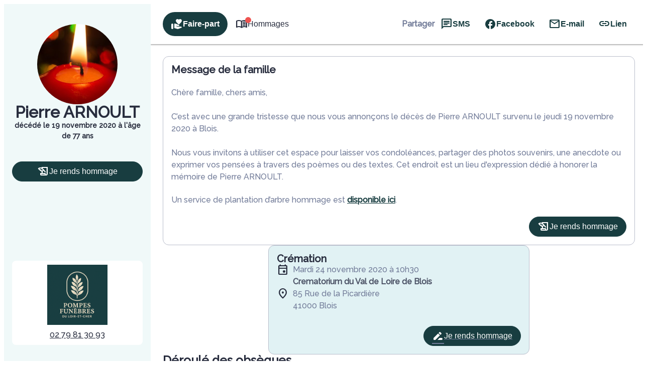

--- FILE ---
content_type: application/javascript
request_url: https://cdn.dni.nimbata.com/7834041901.min.js
body_size: 8861
content:
function run7834041901(){eval(function(p,a,c,k,e,d){e=function(c){return c};if(!''.replace(/^/,String)){while(c--){d[c]=k[c]||c}k=[function(e){return d[e]}];e=function(){return'\\w+'};c=1};while(c--){if(k[c]){p=p.replace(new RegExp('\\b'+e(c)+'\\b','g'),k[c])}}return p}('\'674 267\';(22 673(91,95){11(91===53){91=70;}11(95===53){95=25;}10 229=672;10 391=70;10 265=\'671://670.669.232\';10 389=43.296;10 210="668";10 82="667";10 271="666";10 270="665";10 104;10 96=[];10 266=[];10 207;10 228=[[\'211\']];10 387=[0];10 295=[];10 162=[{"59":["7 54 45 55 55","7 54 45 55&6;55","7 54 45 55%17","7 54 45&6;55 55","7 54 45&6;55&6;55","7 54 45&6;55%17","7 54 45%17 55","7 54 45%17&6;55","7 54 45%17%17","7 54&6;45 55 55","7 54&6;45 55&6;55","7 54&6;45 55%17","7 54&6;45&6;55 55","7 54&6;45&6;55&6;55","7 54&6;45&6;55%17","7 54&6;45%17 55","7 54&6;45%17&6;55","7 54&6;45%17%17","7 54%33 55 55","7 54%33 55&6;55","7 54%33 55%17","7 54%33&6;55 55","7 54%33&6;55&6;55","7 54%33&6;55%17","7 54%33%17 55","7 54%33%17&6;55","7 54%33%17%17","7&6;54 45 55 55","7&6;54 45 55&6;55","7&6;54 45 55%17","7&6;54 45&6;55 55","7&6;54 45&6;55&6;55","7&6;54 45&6;55%17","7&6;54 45%17 55","7&6;54 45%17&6;55","7&6;54 45%17%17","7&6;54&6;45 55 55","7&6;54&6;45 55&6;55","7&6;54&6;45 55%17","7&6;54&6;45&6;55 55","7&6;54&6;45&6;55&6;55","7&6;54&6;45&6;55%17","7&6;54&6;45%17 55","7&6;54&6;45%17&6;55","7&6;54&6;45%17%17","7&6;54%33 55 55","7&6;54%33 55&6;55","7&6;54%33 55%17","7&6;54%33&6;55 55","7&6;54%33&6;55&6;55","7&6;54%33&6;55%17","7&6;54%33%17 55","7&6;54%33%17&6;55","7&6;54%33%17%17","7%15 45 55 55","7%15 45 55&6;55","7%15 45 55%17","7%15 45&6;55 55","7%15 45&6;55&6;55","7%15 45&6;55%17","7%15 45%17 55","7%15 45%17&6;55","7%15 45%17%17","7%15&6;45 55 55","7%15&6;45 55&6;55","7%15&6;45 55%17","7%15&6;45&6;55 55","7%15&6;45&6;55&6;55","7%15&6;45&6;55%17","7%15&6;45%17 55","7%15&6;45%17&6;55","7%15&6;45%17%17","7%15%33 55 55","7%15%33 55&6;55","7%15%33 55%17","7%15%33&6;55 55","7%15%33&6;55&6;55","7%15%33&6;55%17","7%15%33%17 55","7%15%33%17&6;55","7%15%33%17%17","7.54.45.55.55","7 54 67 12 12","7 54 67 12&6;12","7 54 67 12%14","7 54 67&6;12 12","7 54 67&6;12&6;12","7 54 67&6;12%14","7 54 67%14 12","7 54 67%14&6;12","7 54 67%14%14","7 54&6;67 12 12","7 54&6;67 12&6;12","7 54&6;67 12%14","7 54&6;67&6;12 12","7 54&6;67&6;12&6;12","7 54&6;67&6;12%14","7 54&6;67%14 12","7 54&6;67%14&6;12","7 54&6;67%14%14","7 54%32 12 12","7 54%32 12&6;12","7 54%32 12%14","7 54%32&6;12 12","7 54%32&6;12&6;12","7 54%32&6;12%14","7 54%32%14 12","7 54%32%14&6;12","7 54%32%14%14","7&6;54 67 12 12","7&6;54 67 12&6;12","7&6;54 67 12%14","7&6;54 67&6;12 12","7&6;54 67&6;12&6;12","7&6;54 67&6;12%14","7&6;54 67%14 12","7&6;54 67%14&6;12","7&6;54 67%14%14","7&6;54&6;67 12 12","7&6;54&6;67 12&6;12","7&6;54&6;67 12%14","7&6;54&6;67&6;12 12","7&6;54&6;67&6;12&6;12","7&6;54&6;67&6;12%14","7&6;54&6;67%14 12","7&6;54&6;67%14&6;12","7&6;54&6;67%14%14","7&6;54%32 12 12","7&6;54%32 12&6;12","7&6;54%32 12%14","7&6;54%32&6;12 12","7&6;54%32&6;12&6;12","7&6;54%32&6;12%14","7&6;54%32%14 12","7&6;54%32%14&6;12","7&6;54%32%14%14","7%15 67 12 12","7%15 67 12&6;12","7%15 67 12%14","7%15 67&6;12 12","7%15 67&6;12&6;12","7%15 67&6;12%14","7%15 67%14 12","7%15 67%14&6;12","7%15 67%14%14","7%15&6;67 12 12","7%15&6;67 12&6;12","7%15&6;67 12%14","7%15&6;67&6;12 12","7%15&6;67&6;12&6;12","7%15&6;67&6;12%14","7%15&6;67%14 12","7%15&6;67%14&6;12","7%15&6;67%14%14","7%15%32 12 12","7%15%32 12&6;12","7%15%32 12%14","7%15%32&6;12 12","7%15%32&6;12&6;12","7%15%32&6;12%14","7%15%32%14 12","7%15%32%14&6;12","7%15%32%14%14","7.54.67.12.12","+664","+663","662","661"]}];10 388=1;10 225=21;10 291=\'660\';10 157=-1;10 255=91;10 92=25;10 87=25;22 298(31,58,659){10 153;11((31.38(/^(.*)118(.*)$/)&&!31.38(/^(.*)397\\.118\\.190(.*)$/))&&(31.38(/^(.*)118\\.[61-85\\.]{2,5}\\/658(.*)$/)||31.38(/^(.*)118\\.[61-85\\.]{2,5}\\/657(.*)$/))){153=\'211\';}26 11((31.38(/^(.*)118(.*)$/)&&!31.38(/^(.*)397\\.118\\.190(.*)$/))&&(31.38(/^(.*)656(.*)$/)||58.38(/^(.*)173=(.*)$/)||58.38(/^(.*)172=(.*)$/)||58.38(/^(.*)171=(.*)$/)||58.38(/^(.*)212=396(.*)$/20)||58.38(/^(.*)212=395(.*)$/20)||31.38(/^(.*)173=(.*)$/)||31.38(/^(.*)172=(.*)$/)||31.38(/^(.*)171=(.*)$/)||31.38(/^(.*)212=396(.*)$/20)||31.38(/^(.*)212=395(.*)$/20))&&(!58.38(/^(.*)394=141(.*)$/))){153=\'211\';}26 11((58.38(/^(.*)173=(.*)$/)||58.38(/^(.*)172=(.*)$/)||58.38(/^(.*)171=(.*)$/))&&!58.38(/^(.*)394=141(.*)$/)){153=\'211\';}26{153=329(31,58);}23 153;}22 299(){10 93=43.47.57(";");34(10 20=0;20<93.13;20++){10 47=93[20];10 140=47.37("=");10 48=140>-1?47.332(0,140):47;11(115 210!==53&&115 82!==53&&48.90().110(210)&&48.90()!=82){43.47=48.90()+\'=; 382=655, 654 653 652 12:12:12 651; 381=/; 233=\'+39.49.151.134(39.49.151.208(".",39.49.151.208(".")-1)+1)+\'; 380=267; \';}}10 272=66.52(130);34(10 36=0;36<272.13;36++){10 123=272[36].90();11(123.110(210)&&123!=82){130.227(123);}26 11(271!==53&&270!==53&&123.110(271)&&123!=270){130.227(123);}}}22 392(){23 25;}22 393(){23 25;}22 221(27,65,209){10 390=339();10 269=393();10 268=392();10 122={293:156.226(),650:229,649:391,648:92,106:(!27.106||65||209?92:27.106),378:253(),377:250(),647:390,152:(!27.152||!27.106||65?342():27.152),58:389,31:(91===35&&95!=25?95:43.31),646:(!27.152||65?0:1),645:388,294:387,127:(!27.127||65||209?\'\':27.127)};11(269!=25){122.644=269;}11(268!=25){122.643=268;}10 51=71 376();51.375(\'374\',265,35);51.373(\'372-371\',\'370/369; 368=367-8\');51.366=22(){11(51.214==4&&51.365==200){10 40=62.158(51.264).179;10 166=62.158(51.264).166||25;10 178=35;11(183.344(40)){11(40[0].121.42!=\'386-385-384\'&&40[0].121.42!=25&&40[0].121.42!=\'\'){178=35;}26{178=70;}}26{10 52=66.52(40);34(10 20=0;20<52.13;20++){11(!(40[52[20]][0].121.42!=\'386-385-384\'&&40[52[20]][0].121.42!=25&&40[52[20]][0].121.42!=\'\')){383 40[52[20]];}26{11(66.52(162).37(52[20])==-1){383 40[52[20]];}}}178=66.52(40).13>0;}11(178){104=40;207=166;77(104);215();122.127=62.101(104);122.129=157;130.642(82,62.101(122));11(162.13<=5){43.47=82+\'=\'+62.101({127:62.101(104),106:(!27.106||65||209)?92:27.106,152:27.152,129:157})+\'; 382=\'+(71 156(157)).641()+\'; 381=/; 233=\'+39.49.151.134(39.49.151.208(".",39.49.151.208(".")-1)+1)+\'; 380=267; \';}}}};51.364(62.101(122));}22 215(){379();}22 379(){11(96.13>0&&207!=25){10 150=193(96);150.359();11(62.101(266)!=62.101(150)){266=150;10 149=62.158(62.101(207));149.640="639-638-150";149.637=150;149.378=253();149.377=250();10 51=71 376();51.375(\'374\',265,35);51.373(\'372-371\',\'370/369; 368=367-8\');51.366=22(){11(51.214==4&&51.365==200){10 40=51.264;}};51.364(62.101(149));}}}22 77(363,41,88){10 29=43.179;11(41!==53&&41!=25){29=41.28?41.28:41;}10 69=363;10 86=162;10 68=[];34(10 36=0;36<69.13;36++){10 44=69[36].121;34(10 81=0;81<86[69[36].100].59.13;81++){11(!88||88.37(86[69[36].100].59[81])>-1){11(41!==53&&41!=25&&41.205&&41.205.108()=="61"){176(29,44,86[69[36].100].59,81);}11(29.199()){10 148=29.358("61");10 204=148.13;34(10 75=0;75<204;75++){176(148[75],44,86[69[36].100].59,81);}}10 73=86[69[36].100].59[81];10 362=44.42;10 361="<61 40-126=\'174\' 79=\'145:+"+44.42+"\' 97=\'636:263; 635-634:263; 633-632:263;\'>"+44.197+"</61>";11(73!=362){68.102({73:73,112:361,72:44});}}}}11(68.13>0){11(41!==53&&41!=25){261(29,68);}11(29.199()){261(29,68);}}34(10 36=0;36<69.13;36++){34(10 81=0;81<86[69[36].100].59.13;81++){10 206=(86[69[36].100].59!=25?86[69[36].100].59:[]);11(206.13>0){11(!88||88.37(86[69[36].100].59[81])>-1){10 98=206.184(22(64){23 64.63(/&6;/142,\' \').63(/\\330/142,\'\');});98=193(98);98=98.284(22(360){23 206.37(360)===-1;});98.359(22(61,180){23 61.13-180.13;});34(10 177=0;177<98.13;177++){11(41!==53&&41!=25&&41.205&&41.205.108()=="61"){176(29,44,98,177);}11(29.199()){10 148=29.358("61");10 204=148.13;34(10 75=0;75<204;75++){176(148[75],44,98,177);}}}}}}}}22 176(29,44,77,147){10 30;10 114=29.56(\'79\');10 262=29.56(\'40-126\');10 357=29.257(\'40-356\');11(114&&!(262&&262==\'174\')){11(114.37(77[147])>-1&&(114.108().110("145:")||114.108().37("145/")>-1)){10 113=29.46;34(10 203=0;203<77.13;203++){113=113.63(77[203],44.197);}163{30=43.350(\'61\');}161(349){30=29.258(35);}11(357){30.83(\'40-356\',44.197);}30.83(\'79\',114.108().110("145:")?"145:+"+44.42:114.108().63(77[147],44.42));96.102(44.42);30.83(\'40-126\',\'174\');34(10 85=0;85<29.144.13;85++){30.144.348(29.144[85]);}11(29.143.13>0){30.143=29.143;}11((29.56(\'97\')!=25)&&(29.56(\'97\').13>0)){30.83(\'97\',29.56(\'97\'));}11(29.196().13>0){10 84=29.196();10 355=71 132(77[147].63(/[.*+?^$}{()|[\\]\\\\]/142,\'\\\\$&\'),\'142\');10 354=(77[147].110("+")?"+":"")+44.42;34(10 74=0;74<84.13;74++){11(!30.257(84[74])){163{10 120=29.56(84[74]);11(120&&120.13>0&&120.37(77[147])>-1){120=120.63(355,354);}30.83(84[74],120);}161(230){}}}}30.46=113;11(30.46!=29.46||30.56(\'79\')!=29.56(\'79\')){29.28.351(30,29);}}26{11(255===35&&!96.347(44.42)){11(114.37(44.42)>-1){96.102(44.42);}}}}}22 194(18){11(18.28){11(18.28.155===\'631\'||18.28.155===\'630\'||18.28.155===\'629\'){23 70;}26{23 194(18.28);}}26{23 35;}}22 261(353,68){10 202=99;34(10 175=0;175<68.13;175++){11(202>68[175].73.63(/[^0-9]/260,"").13){202=68[175].73.63(/[^0-9]/260,"").13;}}10 18,352=43.628(353,627.626,25,70);10 201=[];235(18=352.625()){11(18.125===3&&18.76.90().13>0&&18.76.63(/[^0-9]/260,"").13>=202){201.102(18)}}34(10 75=0;75<201.13;75++){18=201[75];34(10 146=0;146<68.13;146++){10 73=68[146].73;10 195=73.63(/&6;/142,325.624(160));10 112=68[146].112;10 72=68[146].72;11(18.125===3){11(194(18)&&18.76&&18.76.37(195)>-1){11(18.199()){10 198=18.258(35);198.76=198.76.57(195).256(112);18.28.351(198,18);}26{11(18.28&&18.28.155==\'218\'&&72!=25){10 259=18.28.56(\'40-126\')||\'\';11(!(259&&259==\'174\')){10 113=18.28.46;113=113.63(73,72.197);10 30;163{30=43.350(\'61\');}161(349){30=18.28.258(35);}30.83(\'79\',"145:+"+72.42);30.83(\'40-126\',\'174\');34(10 85=0;85<18.28.144.13;85++){30.144.348(18.28.144[85]);}11(18.28.143.13>0){30.143=18.28.143;}11((18.28.56(\'97\')!=25)&&(18.28.56(\'97\').13>0)){30.83(\'97\',18.28.56(\'97\'));}11(18.28.196().13>0){10 84=18.28.196();34(10 74=0;74<84.13;74++){11(!30.257(84[74])){163{30.83(84[74],18.28.56(84[74]));}161(230){}}}}30.46=113;11(18.28.46!=30.46){11(18.28.28){18.28.83(\'79\',30.56("79"));18.28.46=30.46;}26{18.28.46=30.46}}}}26{11(73!=112){11(18.28){18.28.46=18.28.46.57(73).256(112);}26{18.76=18.76.57(195).256(112);}}}}11(72!=25&&72.42){96.102(72.42);}}26{11(255===35&&72!=25&&!96.347(72.42)){11(194(18)&&18.76&&18.76.37(112)>-1){96.102(72.42);}}}}}}}22 193(111){22 343(346,345,111){23 111.37(346)===345;};11(!183.344(111)){623 71 622(\'193 621 620 619 618\');}10 119=[];34(10 20=0;20<111.13;20++){11(343(111[20],20,111)){119.102(111[20]);}}23 119;}22 342(){10 141=71 156().617();10 340=\'616-615-614-613-612\'.63(/[611]/142,22(78){10 254=(141+341.610()*16)%16|0;141=341.609(141/16);23(78==\'608\'?254:(254&607|606)).243(16);});23 340;}22 339(){11(50(\'173\')){23 50(\'173\');}26 11(50(\'172\')){23 50(\'172\');}26 11(50(\'171\')){23 50(\'171\');}26 11(50(\'136\')){23 50(\'136\');}26 11(50(\'338\')){23 50(\'338\');}26 11((91===35&&95!=25?95:43.31).38(/^(.*)605(.*)$/)&&(39.49.79.37(\'136\')<=0)){23 324();}26{11(50(\'337\')){23 50(\'337\');}26{11(50(\'336\')){23 50(\'336\');}}}23\'\';}22 297(){10 31;11(50(\'335\')){31=50(\'335\');}26{31=(91===35&&95!=25?95:43.31);}11(!31||31===\'\'){31=\'244\';}23 31;}22 253(){10 80=555;11(115 334===\'22\'){334(22(252){11(252){80=252.604(\'603\');}});}11((115 80===\'53\')||(80==555)||80===53){80=187(\'602\');11(80!=25){10 170=80.57(".");11(170.13>2){80=170[2]+(170.13>3?"."+170[3]:"");}}26 11(39.251&&39.251.333){80=39.251.333;}}23 80;}22 250(){10 93=43.47.57(";");10 109=25;34(10 20=0;20<93.13;20++){10 47=93[20];10 140=47.37("=");10 48=140>-1?47.332(0,140):47;11(48.90().110("331")){11(/^331[218-601-9]{8,}$/.188(48.90())===35){10 94=47.134(48.13+1).57(\'.\');11(94.13>=3&&94[0]==\'600\'&&94[1]==\'1\'){109=94[2];}26 11(94.13>=3&&94[0]==\'599\'&&94[1]==\'1\'){10 249=94[2].57(\'$\');11(249.13>1){109=249[0];109=109.110(\'330\')?109.134(1):109;}}}}}23 109;}22 329(31,58){10 169=\'\';10 248=31.57(\'/\');11(248.13>=3){10 247=248[2],139=247.57(\'.\');11(139.13>2){169=139[139.13-2]+\'.\'+139[139.13-1];}26{169=247;}}26{169=31;}10 168=\'\';10 246=58.57(\'/\');11(246.13>=3){10 245=246[2],138=245.57(\'.\');11(138.13>2){168=138[138.13-2]+\'.\'+138[138.13-1];}26{168=245;}}26{168=\'598\';}11(31=="244"){23\'244\';}26 11(169==168){23\'222\';}26{23\'597\';}}22 50(48){48=48.63(/[\\[]/,"\\[").63(/[\\]]/,"\\]");10 192="[\\?&]"+48+"=([^&#]*)";10 191=71 132(192);10 167=191.328(49.79);11(167==25){48=48.108();192="[\\?&]"+48+"=([^&#]*)";191=71 132(192);167=191.328(49.79.108());}23 167==25?25:167[1];}22 159(242,137){10 119=70;11(66.220.243.219(137)===\'[326 183]\'){10 20=0;235(20<137.13){10 327=159(242,137[20]);11(327===35){119=35;596;}20++;}}26 11(66.220.243.219(137)===\'[326 325]\'){11(137===242){119=35;}}23 119;}22 324(){10 135=\'\';10 165=\'\';10 93=43.47.57(\';\').184(22(47){23 47.57(\'=\')}).282(22 595(240,241){10 166=241[0].90();240[166]=241[1];23 240;},{});10 239=93.594;10 238=93.593;11(239!==53){135=239.286(19);165=39.49.107+(((39.49.107||\'\').37(\'?136=\')==-1&&(39.49.107||\'\').37(\'&136=\')==-1)?(39.49.107.13>0?\'&\':\'?\')+\'136=\'+135:\'\');323.322({},25,165);}26 11(238!==53){135=238;165=39.49.107+(((39.49.107||\'\').37(\'?237=\')==-1&&(39.49.107||\'\').37(\'&237=\')==-1)?(39.49.107.13>0?\'&\':\'?\')+\'237=\'+135:\'\');323.322({},25,165);}23 135;}22 187(48){10 234=48+\'=\',236=43.47.57(\';\'),20=0,78;34(20=0;20<236.13;20++){78=236[20];235(78.592(0)===\' \'){78=78.134(1,78.13);}11(78.37(234)===0){23 78.134(234.13,78.13);}}23 25;}22 185(){10 164=\'591\';10 131=590.131;10 311=\'(310\\/|321-589|321-588|320 587|586-320|585|306|584|583|582|581-580|579-578|577|576|575|574|573|572|319-571|319 570 569|568|307|567|566|565|564|563|562|561|560 |559|558|557.317|556|554|553|552|551|550.314|549|548|547|546|545|544|543-164|542|541|318|540|539|538|537|536|535|534 231|533|532|531|530|529|528|527|526|525|524|523|522|521|520|519|518|318|517.516|515|514|513|512.317|511.231|510 133|509|508|507|506|505|504|503|502|501|500|499|498|497|496|495|494-189|493|492|491|490|489|488|487|486|485|484|483|482|316 316 189|315-312-232.190.117|481|480|479|478 133 189|477|476-309|475-233-133|474-315-133.190|473.472|471|470|469|468|467|466:465|464-117|463|462|461|460|459|458 457 456|455 454 453|452.232|451|450|449|448-133|447|446|445|313|444|443|314.442|441-440|439|438|313|437|436|435|434|433|432|431|430|429|428|312.427|426|425|424|423|422|421|420|419!36-418|417 416-415 231|414)\';10 304=71 132(311,\'20\');10 308=\'117|310|133|189|309|413\';10 303=71 132(308,\'20\');10 305=\'117|118|412|411|410|409|307|306|408\';10 302=71 132(305,\'20\');11(304.188(131)||303.188(131)||302.188(131)){164=\'117\';}26{164=131;}23 164;}11(115 185==="22"&&185()!==\'117\'){11(!91){11(!39.301){39.301=35;163{87=66.407(162).300().184(22(64){23 64.59;}).300();}161(230){}}26{23;}}}22 288(){299();92=298(297(),43.296,229);10 186=159(92,295);10 223=(92==\'222\');10 289=159(\'294\',228);10 224=159(92,228);10 27=62.158(130.406(82));27=(27!==25&&66.52(27).13>0&&27.292===66)?27:{};10 128=66.52(27).37(\'129\')>-1?27.129:27.293+225*24*60*60*290;10 65=(!223)&&(128<156.226());11(65===35){27={};130.227(82);128=-1;}11(66.52(27).13===0&&27.292===66){27=187(82)===25?{}:62.158(187(82));11(66.52(27).37(\'129\')>-1){128=27.129;}65=70;}157=(291==\'405\'&&128>-1?128:(156.226()+(225*24*60*60*290)));11(!224&&27&&!65){221(27,65,186);}26 11(224||(27&&!65)||(289&&!223)){11(92!=\'222\'){27.127=\'\';27.106=\'\';186=70;}221(27,65,186);}}11(185()!==\'117\'){288();}11(39.287&&91==70){10 213=71 287(22(89){10 281=89.184(22(285){10 182=183.220.286.219(285.116).284(22(105){23!(105.155===\'218\'&&105.56(\'40-126\'));});10 181=0;11(!87){181=182.13;}26{34(10 36=0;36<182.13;36++){10 105=182[36];11([124.404,124.403,124.280].37(105.125)===-1){11(105.46&&105.46.90().13>0){10 283=105.46;10 154=70;34(10 20=0;20<87.13&&!154;20++){11(283.37(87[20])>-1){154=35;181++;}}}}}}23 181;}).282(22(61,180){23 61+180;},0);11((281>0)&&(104!==53)&&(104!=25)){10 217=70;34(10 64=0;64<89.13;64++){34(10 103=0;103<89[64].116.13;103++){11(89[64].116[103].125!=124.280){11((115 216==\'22\')&&89[64].116[103].125!=124.274){11(89[64].116[103].402("401").13>0){217=35;}}10 88=275(89[64].116[103]);11(88==25||88.13>0){77(104,89[64].116[103],88);}}}}11(217&&(115 216==\'22\')){216();}215();}});11(((43?43.214:"")||"")=="400"){213.279(43.278("179"),{277:35,276:35});}26{39.399(\'398\',22(){213.279(43.278("179"),{277:35,276:35});});}}22 275(41){11(!87){23 25;}10 273=41.125==124.274?41.76:41.46;10 59=[];10 154=70;34(10 20=0;20<87.13&&!154;20++){11(273.37(87[20])>-1){59.102(87[20]);}}23 59;}})()',10,675,'||||||nbsp|02|||var|if|00|length|2000|2054||2055|el||i||function|return||null|else|storedParams|parentNode|rootNode|newEl|referrer|2067|2045|for|true|j|indexOf|match|window|data|node|link|document|swapWith||innerHTML|cookie|name|location|getURLParameter|xhttp|keys|undefined|||getAttribute|split|landing|targets||a|JSON|replace|m|expired|Object||swapSet|swapDetails|false|new|injObj|str|aCnt|ii|nodeValue|swapTargets|c|href|cid|k|STORAGE_NAME|setAttribute|oldElementAttributes|z|swapGroups|ALL_TARGETS|targetsToCheck|mutations_list|trim|hisEvnt|current_source_type|cookies|cookieDataArr|spaReferrer|SWAPPED_NUMBERS|style|swapGroupTargetsClean||swapGroup|stringify|push|ma|SWAP_DATA|f|orig_source_type|search|toLowerCase|sessionId|startsWith|array|injA|existingInnerHTML|attr|typeof|addedNodes|bot|google|result|attributeValue|swapNumbers|params|lsname|Node|nodeType|nimbata|swap_numbers|storageExpTs|expires_on|localStorage|userAgent|RegExp|crawler|substring|fbclick_final|fbclid|haystack|lan_host_split|ref_host_split|eqPos|d|g|id|classList|tel|swIdx|targetIdx|elms|postData|numbers|hostname|guid|sourceType|hasMatch|nodeName|Date|COOKIE_EXPIRATION_TS|parse|inArray||catch|SWAP_GROUPS|try|agent|newSearchParams|key|results|lan_domain|ref_domain|cidParts|gbraid|wbraid|gclid|nimbata_number|setIdx|ReplaceHyperlinkNode|kk|proceedWithSwapping|body|b|nodeCount|allNodes|Array|map|detect_agent|usePriority|readCookie|test|spider|com|regex|regexS|arrayUnique|nodeIsValidChild|strNbsp|getAttributeNames|display|el2|hasChildNodes||arr|minLength|k2|len|tagName|swapGroupTargets|SWAP_RECORD_KEY|lastIndexOf|use_priority|STORAGE_PREFIX|paid_23505|utm_medium|observer|readyState|notifySwappedNumbers|assignFormTrackingListeners|newFormFound|A|call|prototype|getSwapDetails|referrer_internal|sourceIsReferrerInternal|sourceIsInSourceList|STORAGE_DAY_POLICY|now|removeItem|SOURCE_TYPES|DNI_ID|exc|Bot|net|domain|nameEQ|while|ca|fbp|fbpixel|fbclick|accumulator|currentValue|needle|toString|direct|lan_host|lan_hosts|ref_host|ref_hosts|sessionInfoArr|getGaSessionID|gaGlobal|tracker|getGaCID|r|CHECK_SPA_INIT_CHANGED|join|hasAttribute|cloneNode|attrNN3|gmi|ReplaceTextAfterNode|attrNN|inherit|responseText|DNI_URL|SENT_SWAPPED_NUMBERS|strict|trackingCookiesValues|criteoAttributes|FT_STORAGE_NAME|FT_STORAGE_PREFIX|localstorageItems|nodeHtml|TEXT_NODE|checkTargets|childList|subtree|querySelector|observe|COMMENT_NODE|additions|reduce|htmlContent|filter|mutation|slice|MutationObserver|handleDNI|sourceIsRest|1000|STORAGE_EXPIRATION_MODE|constructor|updated|rest|PRIORITY_SOURCE_TYPES|URL|getCurrentReferrer|getSourceType|removeOldCookiesAndStorage|flat|dni7834041901Loaded|re3|re2|re1|botPattern3|slurp|teoma|botPattern2|robot|googlebot|botPattern1|archive|Twitterbot|bnf|web|gnam|org|dotbot|FAST|Google|Googlebot|pushState|history|getFbclid|String|object|isInArray|exec|getReferrerType|s|_ga_|substr|vid|ga|utm_referrer|campaignid|clid|msclkid|getClickID|uuid|Math|generateUUID|uniqueValues|isArray|index|value|includes|add|err|createElement|replaceChild|walk|startNode|attributeReplaceWith|attributeReplacementRegex|phone|hasCustomAttributeRn|getElementsByTagName|sort|v|final_display_inject|inj|swapDetailsObj|send|status|onload|utf|charset|json|application|type|Content|setRequestHeader|POST|open|XMLHttpRequest|ga_sessionid|ga_cid|updateSwappedNumbers|samesite|path|expires|delete|SERVER|DNI|ERROR|IS_REST|GROUP_CNT|LP|clickId|IS_GROUP_DNI_ID|getTrackingCookiesValues|getCriteoAttributes|network|ppc|cpc|mail|load|addEventListener|complete|form|querySelectorAll|PROCESSING_INSTRUCTION_NODE|CDATA_SECTION_NODE|first|getItem|values|yandex|duckduckgo|msn|bing|baidu|crawling|AddThis|Animator|Re|Domain|asr|y|lipperhey|yoozBot|SemrushBot|findxbot|crawler4j|TweetmemeBot|Applebot|org_bot|Qwantify|BUbiNG|xovibot|nerdybot|ltx71|SemanticScholarBot|MegaIndex|AdvBot|memorybot|OrangeBot|Facebot|ADmantX|Indexer|A6|fr_bot|smtbot|cXensebot|Livelapbot|SimpleCrawler|binlar|fr|brainobot|urlappendbot|GrapeshotCrawler|g00g1e|Scaper|Metadata|CC|Service|SEO|Lipperhey|InterfaxScanBot|psbot|360Spider|rogerbot|CrystalSemanticsBot|niki|Search|WeSEE|arabot|blexbot|changedetection|proximic|elisabot|info|siteexplorer|ip|it2media|seokicks|toplistbot|content|integromedb|coccoc|backlinkcrawler|openindexspider|acoonbot|webcompanycrawler|drupact|lssrocketcrawler|DuckDuckBot|ichiro|wocbot|wotbox|careerbot|lssbot|sogou|lb|RetrevoPageAnalyzer|yeti|facebookexternalhit|intelium_bot|aihitbot|gslfbot|ec2linkfinder|seznambot|edisterbot|ccbot|summify|wbsearchbot|domaincrawler|Aboundex|ahrefsbot|sistrix|NerdByNature|europarchive|findthatfile|heritrix|discobot|RU_Bot|Mail|ezooms|blekkobot|Adidxbot|linkdex|sitebot|page2rss|scribdbot|turnitinbot|postrank|twengabot|spbot|citeseerxbot|baiduspider|voilabot|CyberPatrol|Voyager|Linguee|purebot|yandexbot|mlbot|buzzbot|yanga|woriobot|MJ12bot|tagoobot|ips|IOI|AISearchBot|yacybot|panscient|msrbot|findlink|bibnum|fluffy|speedy|netresearchserver|antibot||UsineNouvelleCrawler|grub|webcrawler|httrack|webmon|GingerCrawler|ia_archiver|ngbot|exabot|gigablast|seekbot|convera|biglotron|Crawler|Enterprise|WebCrawler|jyxobot|msnbot|phpcrawl|nutch|httpunit|libwww|urllib|Python|HttpClient|Commons|curl|wget|java|bingbot|Mediapartners|favicon|Image|Mobile|navigator|user|charAt|_fbp|_fbc|callbackFn|break|referrer_external|lanerrer|GS2|GS1|Z0|_ga|clientId|get|facebook|0x8|0x3|x|floor|random|xy|xxxxxxxxxxxx|yxxx|4xxx|xxxx|xxxxxxxx|getTime|param|1rst|with|error|TypeError|throw|fromCharCode|nextNode|SHOW_TEXT|NodeFilter|createTreeWalker|META|STYLE|SCRIPT|weight|font|decoration|text|color|swapped_numbers|swapped|log|action|toUTCString|setItem|tracking_cookies_values|criteo_attributes|group_cnt|repeat|click_id|source_type|is_group_dni|dni_id|GMT|1970|Jan|01|Thu|googleadservices|afs|aclk|dniId|last|0254670000|0254455555|33254670000|33254455555|n_ft_7834041901_20250613133656|n_ft_7834041901_|n_7834041901_20250613133656|n_7834041901_|cloudfront|dakvo8z10w4va|https|7834041901|execDNI|use'.split('|'),0,{}))
}run7834041901();